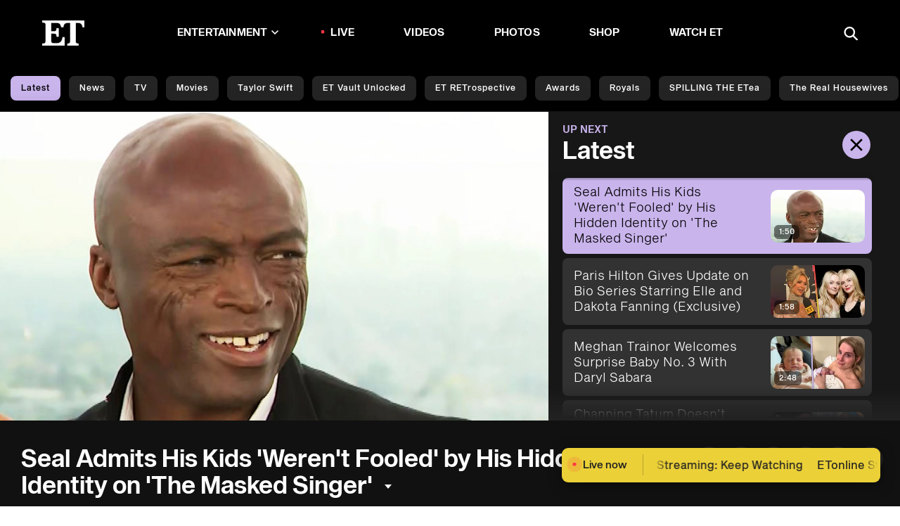

--- FILE ---
content_type: application/javascript; charset=UTF-8
request_url: https://www.etonline.com/_next/static/chunks/6357.c2a59455353f1def.js
body_size: 6765
content:
(self.webpackChunk_N_E=self.webpackChunk_N_E||[]).push([[6357,7544,7549],{27549:e=>{for(var t=[],n=0;n<256;++n)t[n]=(n+256).toString(16).substr(1);e.exports=function(e,n){var o=n||0;return""+t[e[o++]]+t[e[o++]]+t[e[o++]]+t[e[o++]]+"-"+t[e[o++]]+t[e[o++]]+"-"+t[e[o++]]+t[e[o++]]+"-"+t[e[o++]]+t[e[o++]]+"-"+t[e[o++]]+t[e[o++]]+t[e[o++]]+t[e[o++]]+t[e[o++]]+t[e[o++]]}},29898:(e,t,n)=>{"use strict";n.d(t,{A:()=>r});var o=n(84186);function r(e,t){if(t&&("object"==(0,o.A)(t)||"function"==typeof t))return t;if(void 0!==t)throw TypeError("Derived constructors may only return object or undefined");if(void 0===e)throw ReferenceError("this hasn't been initialised - super() hasn't been called");return e}},40451:(e,t,n)=>{"use strict";n.d(t,{A:()=>s});var o=n(45794),r=n(14232),a=n(34820),i=n(44357);let s=function(e,t){var n,s,l=(0,r.useState)(0),c=l[0],u=l[1],d=(0,r.useState)([]),p=d[0],h=d[1],b=t?[(0,i.J)({forceWheelAxis:"y"})]:[],f=(0,a.A)(e,b),v=(0,o.A)(f,2),m=v[0],g=v[1],y=(0,r.useCallback)(function(){return g&&g.scrollNext()},[g]),x=(0,r.useCallback)(function(){return g&&g.scrollPrev()},[g]),_=(0,r.useCallback)(function(e){return g&&g.scrollTo(e)},[g]),S=(null==g||null==(n=g.scrollSnapList)?void 0:n.call(g).length)-1,k=(0,r.useState)((null==g||null==(s=g.selectedScrollSnap)?void 0:s.call(g))||0),j=k[0],w=k[1],A=(0,r.useCallback)(function(){var e;h(g.slidesInView(!0)),w(null==g||null==(e=g.selectedScrollSnap)?void 0:e.call(g))},[g]);return(0,r.useEffect)(function(){g&&(g.on("select",A),A())},[g,A]),{currentIndex:j,embla:g,inView:p,lastIndex:S,scrollNext:y,scrollPrev:x,scrollTo:_,selectedIndex:c,setSelectedIndex:u,viewportRef:m}}},42029:(e,t,n)=>{"use strict";n.d(t,{Ai:()=>u,Iu:()=>m});var o=n(14232),r={border:0,clip:"rect(0 0 0 0)",height:"1px",margin:"-1px",overflow:"hidden",whiteSpace:"nowrap",padding:0,width:"1px",position:"absolute"},a=function(e){var t=e.message,n=e["aria-live"];return o.createElement("div",{style:r,role:"log","aria-live":n},t||"")};function i(e,t){if(!e)throw ReferenceError("this hasn't been initialised - super() hasn't been called");return t&&("object"==typeof t||"function"==typeof t)?t:e}a.propTypes={};var s=function(e){if("function"!=typeof e&&null!==e)throw TypeError("Super expression must either be null or a function, not "+typeof e);function t(){var n,o;if(!(this instanceof t))throw TypeError("Cannot call a class as a function");for(var r=arguments.length,a=Array(r),s=0;s<r;s++)a[s]=arguments[s];return n=o=i(this,e.call.apply(e,[this].concat(a))),o.state={assertiveMessage1:"",assertiveMessage2:"",politeMessage1:"",politeMessage2:"",oldPolitemessage:"",oldPoliteMessageId:"",oldAssertiveMessage:"",oldAssertiveMessageId:"",setAlternatePolite:!1,setAlternateAssertive:!1},i(o,n)}return t.prototype=Object.create(e&&e.prototype,{constructor:{value:t,enumerable:!1,writable:!0,configurable:!0}}),e&&(Object.setPrototypeOf?Object.setPrototypeOf(t,e):t.__proto__=e),t.getDerivedStateFromProps=function(e,t){var n=t.oldPolitemessage,o=t.oldPoliteMessageId,r=t.oldAssertiveMessage,a=t.oldAssertiveMessageId,i=e.politeMessage,s=e.politeMessageId,l=e.assertiveMessage,c=e.assertiveMessageId;return n!==i||o!==s?{politeMessage1:t.setAlternatePolite?"":i,politeMessage2:t.setAlternatePolite?i:"",oldPolitemessage:i,oldPoliteMessageId:s,setAlternatePolite:!t.setAlternatePolite}:r!==l||a!==c?{assertiveMessage1:t.setAlternateAssertive?"":l,assertiveMessage2:t.setAlternateAssertive?l:"",oldAssertiveMessage:l,oldAssertiveMessageId:c,setAlternateAssertive:!t.setAlternateAssertive}:null},t.prototype.render=function(){var e=this.state,t=e.assertiveMessage1,n=e.assertiveMessage2,r=e.politeMessage1,i=e.politeMessage2;return o.createElement("div",null,o.createElement(a,{"aria-live":"assertive",message:t}),o.createElement(a,{"aria-live":"assertive",message:n}),o.createElement(a,{"aria-live":"polite",message:r}),o.createElement(a,{"aria-live":"polite",message:i}))},t}(o.Component);s.propTypes={};var l=o.createContext({announceAssertive:c,announcePolite:c});function c(){console.warn("Announcement failed, LiveAnnouncer context is missing")}let u=function(e){if("function"!=typeof e&&null!==e)throw TypeError("Super expression must either be null or a function, not "+typeof e);function t(n){if(!(this instanceof t))throw TypeError("Cannot call a class as a function");var o=function(e,t){if(!e)throw ReferenceError("this hasn't been initialised - super() hasn't been called");return t&&("object"==typeof t||"function"==typeof t)?t:e}(this,e.call(this,n));return o.announcePolite=function(e,t){o.setState({announcePoliteMessage:e,politeMessageId:t||""})},o.announceAssertive=function(e,t){o.setState({announceAssertiveMessage:e,assertiveMessageId:t||""})},o.state={announcePoliteMessage:"",politeMessageId:"",announceAssertiveMessage:"",assertiveMessageId:"",updateFunctions:{announcePolite:o.announcePolite,announceAssertive:o.announceAssertive}},o}return t.prototype=Object.create(e&&e.prototype,{constructor:{value:t,enumerable:!1,writable:!0,configurable:!0}}),e&&(Object.setPrototypeOf?Object.setPrototypeOf(t,e):t.__proto__=e),t.prototype.render=function(){var e=this.state,t=e.announcePoliteMessage,n=e.politeMessageId,r=e.announceAssertiveMessage,a=e.assertiveMessageId,i=e.updateFunctions;return o.createElement(l.Provider,{value:i},this.props.children,o.createElement(s,{assertiveMessage:r,assertiveMessageId:a,politeMessage:t,politeMessageId:n}))},t}(o.Component);var d=n(46626),p=n.n(d);function h(e,t){if(!e)throw ReferenceError("this hasn't been initialised - super() hasn't been called");return t&&("object"==typeof t||"function"==typeof t)?t:e}var b=function(e){if("function"!=typeof e&&null!==e)throw TypeError("Super expression must either be null or a function, not "+typeof e);function t(){var n,o;if(!(this instanceof t))throw TypeError("Cannot call a class as a function");for(var r=arguments.length,a=Array(r),i=0;i<r;i++)a[i]=arguments[i];return n=o=h(this,e.call.apply(e,[this].concat(a))),o.announce=function(){var e=o.props,t=e.message,n=e["aria-live"],r=e.announceAssertive,a=e.announcePolite;"assertive"===n&&r(t||"",p()()),"polite"===n&&a(t||"",p()())},h(o,n)}return t.prototype=Object.create(e&&e.prototype,{constructor:{value:t,enumerable:!1,writable:!0,configurable:!0}}),e&&(Object.setPrototypeOf?Object.setPrototypeOf(t,e):t.__proto__=e),t.prototype.componentDidMount=function(){this.announce()},t.prototype.componentDidUpdate=function(e){this.props.message!==e.message&&this.announce()},t.prototype.componentWillUnmount=function(){var e=this.props,t=e.clearOnUnmount,n=e.announceAssertive,o=e.announcePolite;(!0===t||"true"===t)&&(n(""),o(""))},t.prototype.render=function(){return null},t}(o.Component);b.propTypes={};var f=Object.assign||function(e){for(var t=1;t<arguments.length;t++){var n=arguments[t];for(var o in n)Object.prototype.hasOwnProperty.call(n,o)&&(e[o]=n[o])}return e},v=function(e){return o.createElement(l.Consumer,null,function(t){return o.createElement(b,f({},t,e))})};v.propTypes={};let m=v},42564:e=>{var t="undefined"!=typeof crypto&&crypto.getRandomValues&&crypto.getRandomValues.bind(crypto)||"undefined"!=typeof msCrypto&&"function"==typeof window.msCrypto.getRandomValues&&msCrypto.getRandomValues.bind(msCrypto);if(t){var n=new Uint8Array(16);e.exports=function(){return t(n),n}}else{var o=Array(16);e.exports=function(){for(var e,t=0;t<16;t++)(3&t)==0&&(e=0x100000000*Math.random()),o[t]=e>>>((3&t)<<3)&255;return o}}},46626:(e,t,n)=>{var o=n(42564),r=n(27549);e.exports=function(e,t,n){var a=t&&n||0;"string"==typeof e&&(t="binary"===e?Array(16):null,e=null);var i=(e=e||{}).random||(e.rng||o)();if(i[6]=15&i[6]|64,i[8]=63&i[8]|128,t)for(var s=0;s<16;++s)t[a+s]=i[s];return t||r(i)}},52672:(e,t,n)=>{"use strict";function o(e){return(o=Object.setPrototypeOf?Object.getPrototypeOf.bind():function(e){return e.__proto__||Object.getPrototypeOf(e)})(e)}n.d(t,{A:()=>o})},59612:(e,t,n)=>{"use strict";n.d(t,{A:()=>y});var o=n(63857),r=n(67251),a=n(23745),i=n(29898),s=n(52672),l=n(76966),c=n(42969),u=n(43081),d=n.n(u),p=n(14232),h=n(44899),b=n(59682),f=n(42029),v=n(32146),m=n(37876);function g(){try{var e=!Boolean.prototype.valueOf.call(Reflect.construct(Boolean,[],function(){}))}catch(e){}return(g=function(){return!!e})()}let y=function(e){function t(e){var n,a,l;return(0,r.A)(this,t),a=t,l=[e],a=(0,s.A)(a),n=(0,i.A)(this,g()?Reflect.construct(a,l||[],(0,s.A)(this).constructor):a.apply(this,l)),(0,c.A)(n,"toggleButtons",function(){var e=n.props,t=e.location,o=e.galleryTitle,r=e.title,a=n.state.socialOpen;n.setState({socialOpen:!a});var i=r||document.title;i="main-gallery-btn"===t?i:"".concat(i,": ").concat(o),a||n.trackSocialLink("",i,"share")}),(0,c.A)(n,"embedShare",function(e){var t,o,r=null==(t=e.currentTarget)||null==(o=t.getBoundingClientRect)?void 0:o.call(t),a=r.top,i=r.left,s=n.props,l=s.socialHeadline,c=s.title,u=s.embedUrl||window.location.href,d="<iframe src=".concat(JSON.stringify(u),' style="border:none" width="620" height="349" allowfullscreen></iframe>');(0,b.eM)(d);var p=c||document.title;p="".concat(p,": ").concat(l),n.trackSocialLink("",p,"embed"),setTimeout(function(){n.setState({tooltipMessage:"Embed Code Copied",tooltipStyle:{top:a+50,left:i-4}}),setTimeout(function(){return n.setState({tooltipMessage:"",toolstipStyle:{}})},1200)},500)}),(0,c.A)(n,"facebookShare",function(){var e=n.props,t=e.socialHeadline,o=e.title,r=e.url||window.location.href,a=t||o||document.title,i="https://www.facebook.com/sharer.php?u=".concat(encodeURIComponent(r),"&t=").concat(a);n.trackSocialLink(i,a,"facebook"),window.open("".concat(i),"FacebookShare","menubar=no,location=no,resizable=yes,scrollbars=no,status=no,width=300,height=450")}),(0,c.A)(n,"twitterShare",function(){var e=n.props,t=e.socialHeadline,o=e.title,r=e.url||window.location.href,a=t||o||document.title;a="".concat(a," | ").concat(v.A.siteName);var i="http://twitter.com/share?text=".concat(encodeURIComponent(a),"&url=").concat(encodeURIComponent(r));n.trackSocialLink(i,a,"twitter"),window.open("".concat(i),"TwitterShare","menubar=no,location=no,resizable=yes,scrollbars=no,status=no,width=300,height=450")}),(0,c.A)(n,"flipboardShare",function(){var e=n.props,t=e.socialHeadline,o=e.title,r=e.url||window.location.href,a=t||o||document.title;a="".concat(a," | ").concat(v.A.siteName);var i="https://share.flipboard.com/bookmarklet/popout?v=2&title=".concat(encodeURIComponent(a),"\n      &url=").concat(encodeURIComponent(r),"&utm_campaign=@ETOnline&utm_medium=article-share&utm_source=@ETOnline");n.trackSocialLink(i,a,"flipboard"),window.open("".concat(i),"FlipboardShare","menubar=no,location=no,resizable=yes,scrollbars=no,status=no,width=300,height=450")}),(0,c.A)(n,"redditShare",function(){var e=n.props,t=e.socialHeadline,o=e.title,r=e.url||window.location.href,a=t||o||document.title;a="".concat(a," | ").concat(v.A.siteName);var i="https://reddit.com/submit?&url=".concat(encodeURIComponent(r),"&title=").concat(encodeURIComponent(a));n.trackSocialLink(i,a,"reddit"),window.open("".concat(i),"redditShare","menubar=no,location=no,resizable=yes,scrollbars=no,status=no,width=300,height=450")}),(0,c.A)(n,"linkShare",function(e){var t,o,r=null==(t=e.currentTarget)||null==(o=t.getBoundingClientRect)?void 0:o.call(t),a=r.top,i=r.left,s=n.props,l=s.socialHeadline,c=s.title,u=s.url||window.location.href,d=c||document.title;d="".concat(d,": ").concat(l),n.trackSocialLink("",d,"embed"),(0,b.eM)(u),setTimeout(function(){n.setState({tooltipMessage:"Link copied",tooltipStyle:{top:a+50,left:i-4}}),setTimeout(function(){return n.setState({tooltipMessage:"",tooltipStyle:{}})},1200)},500)}),(0,c.A)(n,"nativeShare",(0,o.A)(d().mark(function e(){var t,o,r,a,i,s,l,c,u,p,h,b;return d().wrap(function(e){for(;;)switch(e.prev=e.next){case 0:return o=(t=n.props).caption,r=t.description,a=t.galleryTitle,i=t.location,s=t.socialHeadline,l=t.title,c=t.url||window.location.href,u=l||document.title,p="main-gallery-btn"===i?u:"".concat(u,": ").concat(a),h=(h=r||o||"").replace(/<[^>]+>/g,""),n.trackSocialLink("",p,"share"),b={title:u="main-gallery-btn"===i?u:"".concat(u,": ").concat(s),text:h,url:c},e.prev=9,e.next=12,navigator.share(b);case 12:console.log("[shared]"),e.next=18;break;case 15:e.prev=15,e.t0=e.catch(9),console.log("[something went wrong]",e.t0);case 18:case"end":return e.stop()}},e,null,[[9,15]])}))),(0,c.A)(n,"print",function(){window.print()}),n.state={socialOpen:!1,tooltipMessage:"",tooltipeStyle:{},isMobile:!0,isAndroid:!1},n.embedShare=n.embedShare.bind(n),n.facebookShare=n.facebookShare.bind(n),n.flipboardShare=n.flipboardShare.bind(n),n.linkShare=n.linkShare.bind(n),n.redditShare=n.redditShare.bind(n),n.toggleButtons=n.toggleButtons.bind(n),n.twitterShare=n.twitterShare.bind(n),n}return(0,l.A)(t,e),(0,a.A)(t,[{key:"componentDidMount",value:function(){this.setState({isMobile:(0,b.LP)(),isAndroid:(0,b.SO)()})}},{key:"trackSocialLink",value:function(e,t,n){(0,b._q)({destinationUrl:e,linkRegion:t,linkSubRegion:"social share",linkCta:n,linkFormat:"button",leadStore:""})}},{key:"render",value:function(){var e=this.props,t=e.embedUrl,n=e.expanded,o=e.hasPrint,r=e.iconPathOverride,a=e.location,i=e.onlyNativeOnMobile,s=e.title,l=void 0===s?"this":s,c=this.state,u=c.isAndroid,d=c.isMobile,p=c.socialOpen,b=c.tooltipMessage,v=c.tooltipStyle;return(0,m.jsxs)("div",{className:"share_social-btn-parent",children:[(0,m.jsxs)("div",{className:p||n&&(!d||!i)?"share__btn-group":"hidden",children:[o&&(0,m.jsx)("button",{type:"button",onClick:this.print,className:"share__social-btn share__social-btn--print","aria-label":"Share ".concat(l),children:(0,m.jsx)(h.k,{src:"/img/icons/print.svg"})}),(0,m.jsxs)(f.Ai,{children:[(0,m.jsx)(f.Iu,{message:b||"","aria-live":"polite"}),(0,m.jsx)("span",{className:"social-tooltip ".concat(b?"is-visible":"is-hidden"," ").concat(a),style:v,children:b})]}),(0,m.jsx)("button",{type:"button",onClick:this.facebookShare,className:"share__social-btn share__social-btn--facebook","aria-label":"Share ".concat(l," to Facebook"),children:(0,m.jsx)(h.k,{src:"/img/icons/facebook.svg"})}),!u&&(0,m.jsx)("button",{type:"button",onClick:this.twitterShare,className:"share__social-btn share__social-btn--twitter","aria-label":"Share ".concat(l," to Twitter"),children:(0,m.jsx)(h.k,{src:"/img/icons/twitter.svg"})}),(0,m.jsx)("button",{type:"button",onClick:this.redditShare,className:"share__social-btn share__social-btn--reddit","aria-label":"Share ".concat(l," to Reddit"),children:(0,m.jsx)(h.k,{src:"/img/icons/reddit.svg"})}),(0,m.jsx)("button",{type:"button",onClick:this.flipboardShare,className:"share__social-btn share__social-btn--flipboard","aria-label":"Share ".concat(l," to Flipboard"),children:(0,m.jsx)(h.k,{src:"/img/icons/flipboard.svg"})}),(0,m.jsx)("button",{type:"button",onClick:this.linkShare,className:"share__social-btn share__social-btn--link","aria-label":"Copy link to Clipboard",children:(0,m.jsx)(h.k,{src:"/img/icons/link.svg"})}),t&&(0,m.jsx)("button",{type:"button",onClick:this.embedShare,className:"share__social-btn share__social-btn--embed","aria-label":"Copy embed to Clipboard",children:(0,m.jsx)(h.k,{src:"/img/icons/icon-embed.svg"})}),n&&d&&(0,m.jsx)("button",{type:"button",onClick:this.nativeShare,className:"share__social-btn share__social-btn--share","aria-label":"Native Share",children:(0,m.jsx)(h.k,{src:"/img/icons/native-share.svg"})}),!n&&(0,m.jsx)("button",{type:"button",onClick:this.toggleButtons,className:"share__social-btn share__social-btn--close","aria-label":"Close",children:(0,m.jsx)(h.k,{src:"/img/icons/close-button.svg"})})]}),!n&&(0,m.jsx)("div",{className:"share__share-btn",children:(0,m.jsx)("button",{"aria-label":"Share ".concat(l),type:"button",onClick:this.toggleButtons,className:p?"hidden":"share__share-btn",children:(0,m.jsx)(h.k,{src:r||"/img/icons/share-button.svg"})})}),(!n||i)&&(0,m.jsx)("div",{className:"share__share-btn-native",children:(0,m.jsx)("button",{"aria-label":"Share ".concat(l),type:"button",onClick:this.nativeShare,children:(0,m.jsx)(h.k,{src:r||"/img/icons/share-button.svg"})})})]})}}])}(p.Component)},66357:(e,t,n)=>{"use strict";n.r(t),n.d(t,{default:()=>j});var o=n(42969),r=n(14232),a=n(13911),i=n(18847),s=n.n(i),l=n(54587),c=n.n(l),u=n(74108),d=n(59682),p=n(31557),h=n(37876),b=s()(function(){return n.e(6826).then(n.bind(n,56826))},{loadableGenerated:{webpack:function(){return[56826]}}}),f=(0,a.PA)(function(e){var t,n=e.category,o=e.firstItemHidden,a=e.index,i=e.meta,s=e.trayIndex,l=(0,p.oX)(),f=(0,d.UK)(i),v=-1!==i.StorySlug.indexOf("/")?i.StorySlug:"/media/videos/".concat(i.StorySlug),m=s===l.video.trayIndex&&a===l.video.playlistIndex,g=(null==l||null==(t=l.general)?void 0:t.deviceType)||"mobile",y=i.SpliceUrl||i.DownloadableURL,x=(0,r.useCallback)(function(){return(0,h.jsx)(c(),{alt:i.StoryHead,blurDataURL:(0,d.Wl)("".concat(i.ThumbnailURL),"blur=50&width=2"),height:"200",loader:d.R2,placeholder:"blur",quality:"80",src:i.ThumbnailURL,width:"354"},i.ThumbnailURL)},[i,d.R2]),_=(0,r.useCallback)(function(){return m?(0,h.jsx)("div",{className:"overlay-info--element",children:"Playing"}):i.Flag?(0,h.jsx)("div",{className:"overlay-info--element flag flag--".concat((0,d.zA)(i.Flag)),children:i.Flag}):i.Duration?(0,h.jsx)("div",{className:"overlay-info--element",children:i.Duration.replace(/^0(?:0:0?)?/,"")}):(0,h.jsx)(h.Fragment,{})},[m,i]);return(0,h.jsx)(u.A,{className:"thumb ".concat(m?"thumb--is_playing":""),href:v,linkCta:f,linkFormat:"tile",linkRegion:"block carousel | ".concat(n),linkSubRegion:"".concat(o?a:a+1),onPress:function(e){e.preventDefault(),l.video.setContinuousPlayState(0),(l.video.playlistIndex!==a||s!==l.video.trayIndex)&&(s!==l.video.trayIndex&&l.video.setHidePrependedVideo(!0),l.video.setVideoInfo({currentCategory:n,playlistIndex:a,trayIndex:s}),window.scrollTo({top:0,behavior:"smooth"}),(0,d.cV)(v))},children:(0,h.jsxs)("div",{className:"thumb__content",children:[(0,h.jsxs)("div",{className:"thumb__thumbnail",children:[y&&"desktop"===g?(0,h.jsx)(b,{spliceStartTime:i.SpliceStartTime,spliceEndTime:i.SpliceEndTime,spliceUrl:y,children:x()}):x(),(0,h.jsx)("div",{className:"thumb__meta overlay overlay--bottom-left",children:_()})]}),(0,h.jsx)("h3",{className:"thumb__title",title:f,children:f}),i.Kicker&&(0,h.jsx)("div",{className:"thumb__kicker",children:i.Kicker})]})})}),v=n(40451);function m(e,t){var n=Object.keys(e);if(Object.getOwnPropertySymbols){var o=Object.getOwnPropertySymbols(e);t&&(o=o.filter(function(t){return Object.getOwnPropertyDescriptor(e,t).enumerable})),n.push.apply(n,o)}return n}function g(e){for(var t=1;t<arguments.length;t++){var n=null!=arguments[t]?arguments[t]:{};t%2?m(Object(n),!0).forEach(function(t){(0,o.A)(e,t,n[t])}):Object.getOwnPropertyDescriptors?Object.defineProperties(e,Object.getOwnPropertyDescriptors(n)):m(Object(n)).forEach(function(t){Object.defineProperty(e,t,Object.getOwnPropertyDescriptor(n,t))})}return e}var y=(0,a.PA)(function(e){var t,n,o=e.playlist,a=e.trayIndex,i=(0,p.oX)(),s=o.category,l=(0,v.A)({align:"start",containScroll:"keepSnaps",skipSnaps:!0,slidesToScroll:1,slideToShow:4,startIndex:0},!1),c=l.currentIndex,b=l.lastIndex,m=l.scrollNext,y=l.scrollPrev,x=l.viewportRef,_=(0,r.useCallback)(function(e){if(e.preventDefault(),i.video.setContinuousPlayState(0),0!==i.video.playlistIndex||a!==i.video.trayIndex){var t;i.video.setVideoInfo({currentCategory:s,playlistIndex:0,trayIndex:a}),window.scrollTo({top:0,behavior:"smooth"}),(0,d.cV)(null==(t=o.items)||null==(t=t[0])?void 0:t.StorySlug)}},[o,i,a]),S=null==(t=o.items)||null==(t=t[0])?void 0:t.HideInTray;return(0,h.jsx)("section",g(g({className:"tray container-full container-full--left-padding tray__category-".concat(s)},o.background_color&&{style:{backgroundColor:o.background_color}}),{},{children:(0,h.jsxs)("div",{className:"tray__inner",children:[(0,h.jsxs)("div",{className:"tray__header",children:[(0,h.jsx)("h2",g(g({className:"tray__title"},o.title_color&&{style:{color:o.title_color}}),{},{children:o.category})),(0,h.jsxs)(u.A,g(g({className:"tray__play-all",href:null==(n=o.items)||null==(n=n[0])?void 0:n.StorySlug,onPress:_,linkCta:"play all",linkFormat:"button",linkRegion:"block carousel | ".concat(s)},"#212121"===o.background_color&&{style:{backgroundColor:"#111"}}),{},{children:[(0,h.jsx)("svg",{viewBox:"0 0 32 32",xmlns:"http://www.w3.org/2000/svg",children:(0,h.jsx)("path",{d:"m29.85 16.01-13.85 8-13.85 7.99v-15.99-15.99l13.85 8z",fill:"#fff"})}),"Play All"]}))]}),(0,h.jsx)("div",{className:"tray__carousel-wrapper",ref:x,children:(0,h.jsx)("div",{className:"tray__carousel",children:o.items.slice(+!!S).map(function(e,t){return(0,h.jsx)(f,{category:s,firstItemHidden:S,index:S?t+1:t,meta:e,tray:o.items,trayIndex:a},"".concat(s,"-").concat(e.StoryId))})})}),c>0&&(0,h.jsx)("button",{className:"video-carousel__button video-carousel__button--previous",type:"button",onClick:y,"aria-label":"Previous Slide",children:(0,h.jsx)("svg",{viewBox:"0 0 238.003 238.003",focusable:"false",children:(0,h.jsx)("path",{d:"M181.776 107.719L78.705 4.648c-6.198-6.198-16.273-6.198-22.47 0s-6.198 16.273 0 22.47l91.883 91.883-91.883 91.883c-6.198 6.198-6.198 16.273 0 22.47s16.273 6.198 22.47 0l103.071-103.039a15.741 15.741 0 0 0 4.64-11.283c0-4.13-1.526-8.199-4.64-11.313z"})})}),c<b-3&&(0,h.jsx)("button",{className:"video-carousel__button video-carousel__button--next",type:"button",onClick:m,"aria-label":"Next Slide",children:(0,h.jsx)("svg",{viewBox:"0 0 238.003 238.003",focusable:"false",children:(0,h.jsx)("path",{d:"M181.776 107.719L78.705 4.648c-6.198-6.198-16.273-6.198-22.47 0s-6.198 16.273 0 22.47l91.883 91.883-91.883 91.883c-6.198 6.198-6.198 16.273 0 22.47s16.273 6.198 22.47 0l103.071-103.039a15.741 15.741 0 0 0 4.64-11.283c0-4.13-1.526-8.199-4.64-11.313z"})})})]})}))}),x=n(44899);let _=function(e){var t=e.isLive,n=e.isStream,o=e.isUpNext,r=e.segment,a=e.trayIndexOfStream,i=(0,p.oX)(),s=n&&t?"playing":o?"up next":null;return(0,h.jsxs)("div",{className:"block-segment__container",children:[t?(0,h.jsx)("div",{className:"block-segment__flag block-segment__flag--live",children:"Live"}):(0,h.jsx)("div",{className:"block-segment__info",children:(0,d.fU)(1e3*r.StartTime)}),s&&(0,h.jsx)("div",{className:"block-segment__flag block-segment__flag--".concat(s.split(" ").join("-")),children:s}),(0,h.jsx)("div",{className:"block-segment__section",children:r.ContentBrand||"ET"}),(0,h.jsx)("div",{className:"block-segment__title",children:r.StoryHead}),!n&&t&&(0,h.jsxs)(u.A,{href:"/live",className:"block-segment__watch-now-button",linkCta:"watch",linkFormat:"button",linkRegion:"live epg cta",onPress:function(e){e.preventDefault(),(0,d.cV)("/live"),window.scrollTo({top:0,behavior:"smooth"}),i.video.setVideoInfo({currentCategory:"live",playlistIndex:0,trayIndex:a})},children:[(0,h.jsx)(x.k,{src:"/img/icons/play-arrow.svg"}),"Watch"]})]})};var S=n(59612);let k=(0,a.PA)(function(e){var t=e.isStream,n=e.trayIndexOfStream,o=(0,p.oX)().livestream.schedule,a=(0,r.useState)(0),i=a[0],s=a[1],l=(0,v.A)({align:"start",containScroll:"keepSnaps",skipSnaps:!0,slidesToScroll:1,slideToShow:4,startIndex:0},!1),c=l.currentIndex,u=l.embla,d=l.lastIndex,b=l.scrollNext,f=l.scrollPrev,m=l.viewportRef;return(0,r.useEffect)(function(){null==u||u.reInit(),s(i+1)},[o]),(0,h.jsxs)("div",{className:"carousel-livestream__block",children:[(0,h.jsxs)("div",{className:"carousel-livestream",children:[(0,h.jsx)("div",{className:"carousel-livestream__heading",children:t?(0,h.jsx)("h1",{children:"ET"}):(0,h.jsx)("h2",{children:"ET"})}),(0,h.jsx)("div",{className:"carousel-livestream__viewport",ref:m,children:(0,h.jsx)("div",{className:"carousel-livestream__container",children:o.map(function(e,o){return(0,h.jsx)(r.Fragment,{children:(0,h.jsx)(_,{isStream:t,isLive:0===o,isUpNext:1===o,segment:e,trayIndexOfStream:n})},e.StartTime)})})}),t&&(0,h.jsx)(S.A,{expanded:!0,iconPathOverride:"/img/icons/ios-share.svg",onlyNativeOnMobile:!0,title:"ET Stream",url:"".concat("https://www.etonline.com","/live")})]}),c>0&&(0,h.jsx)("button",{className:"video-carousel__button video-carousel__button--previous",type:"button",onClick:f,"aria-label":"Previous Slide",children:(0,h.jsx)("svg",{viewBox:"0 0 238.003 238.003",focusable:"false",children:(0,h.jsx)("path",{d:"M181.776 107.719L78.705 4.648c-6.198-6.198-16.273-6.198-22.47 0s-6.198 16.273 0 22.47l91.883 91.883-91.883 91.883c-6.198 6.198-6.198 16.273 0 22.47s16.273 6.198 22.47 0l103.071-103.039a15.741 15.741 0 0 0 4.64-11.283c0-4.13-1.526-8.199-4.64-11.313z"})})}),c<d-3&&(0,h.jsx)("button",{className:"video-carousel__button video-carousel__button--next",type:"button",onClick:b,"aria-label":"Next Slide",children:(0,h.jsx)("svg",{viewBox:"0 0 238.003 238.003",focusable:"false",children:(0,h.jsx)("path",{d:"M181.776 107.719L78.705 4.648c-6.198-6.198-16.273-6.198-22.47 0s-6.198 16.273 0 22.47l91.883 91.883-91.883 91.883c-6.198 6.198-6.198 16.273 0 22.47s16.273 6.198 22.47 0l103.071-103.039a15.741 15.741 0 0 0 4.64-11.283c0-4.13-1.526-8.199-4.64-11.313z"})})})]})}),j=function(e){var t=e.carousels,n=e.isStream;return(0,h.jsx)("div",{className:"tray-wrapper",children:t&&t.map(function(e,t){return"ET Live"===e.category?(0,h.jsx)(k,{isStream:n,trayIndexOfStream:t},e.category):(0,h.jsx)(y,{playlist:e,trayIndex:t},e.category)})})}},76966:(e,t,n)=>{"use strict";function o(e,t){return(o=Object.setPrototypeOf?Object.setPrototypeOf.bind():function(e,t){return e.__proto__=t,e})(e,t)}function r(e,t){if("function"!=typeof t&&null!==t)throw TypeError("Super expression must either be null or a function");e.prototype=Object.create(t&&t.prototype,{constructor:{value:e,writable:!0,configurable:!0}}),Object.defineProperty(e,"prototype",{writable:!1}),t&&o(e,t)}n.d(t,{A:()=>r})}}]);